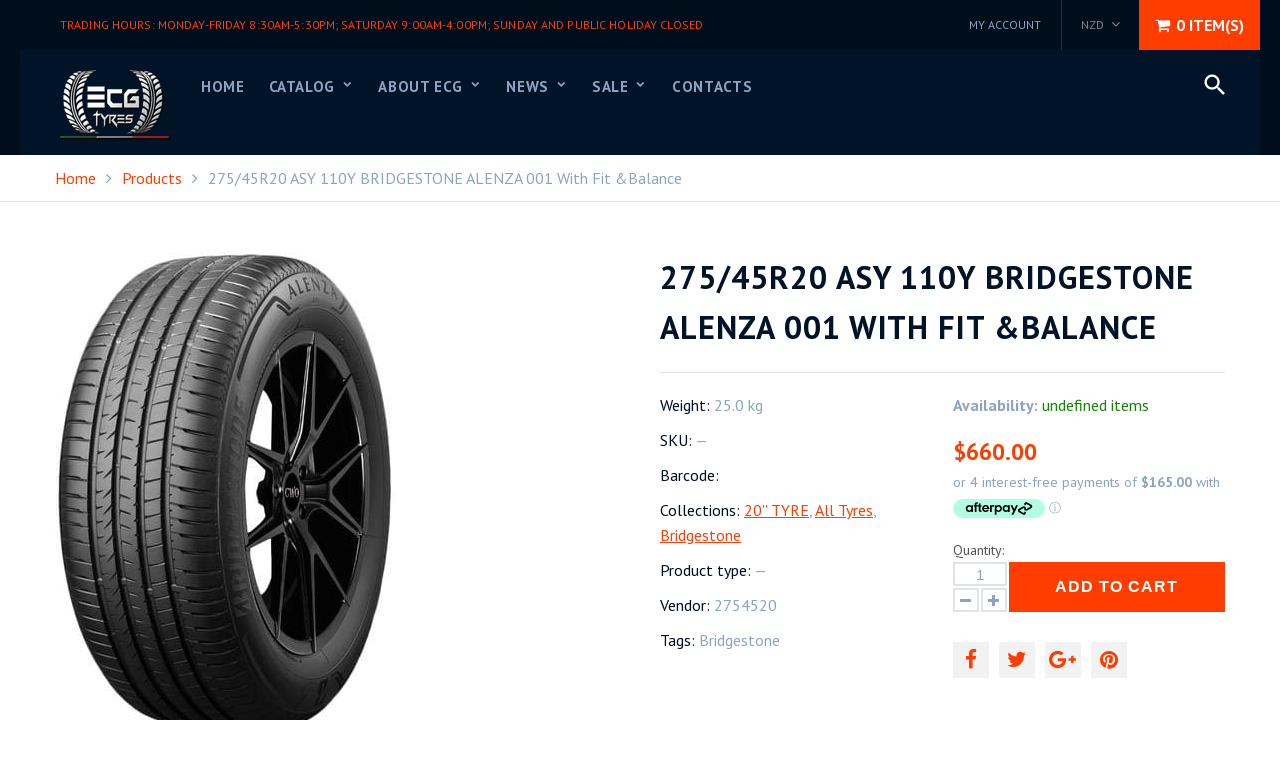

--- FILE ---
content_type: text/css
request_url: https://ecgtyres.co.nz/cdn/shop/t/15/assets/responsive.scss.css?v=102696847685882447671674785729
body_size: 4580
content:
@media (min-width: 1764px){.container{width:1724px}.product_listing__main .product_item{padding:37px 32px 43px}.collection_listing__main .collection_item_wrapper:nth-child(n){clear:none;width:20%}.collection_listing__main .collection_item_wrapper:nth-child(5n+1){clear:left}#product_listing__sorted:not(.product_listing__list) .product_item_wrapper:nth-child(n){clear:none;width:20%}#product_listing__sorted:not(.product_listing__list) .product_item_wrapper:nth-child(6n+1){clear:left}.section_products-carousel .product_name{padding-top:24px}}@media (max-width: 1800px){header{padding:0 20px}footer .footer_item__newsletter input{padding:0 5px 0 15px;min-width:150px}footer .footer_item__newsletter button{padding:0 12px;font-size:12px}footer .footer_item__newsletter .form_wrapper:before{display:none}.section_products-carousel .product_img .img_change{margin:0 0 10px}.section_map .map_captions{padding:20px}}@media (max-width: 1764px){.section_products-carousel .product_wr{padding:0}.section_products-carousel .product_item{padding:20px}.section_products-carousel .product_price .money_variants{position:static;display:block}}@media (max-width: 1400px){#back_top{margin:0 0 0 600px;right:auto;left:50%}.megamenu_desktop .level_2__blog .blog_title{font-size:16px}.megamenu_desktop .level_1__link{font-size:15px}.megamenu_desktop .level_1__item~.level_1__item{margin:0 0 0 20px}footer .footer_block+.footer_block>div{padding-left:15px}footer .footer_item__links li{padding:12px 0 0 18px}footer .footer_item__links li:after{top:18px}.section_slideshow .slide_caption{margin-top:50px}}@media (max-width: 1300px){#back_top{margin:0 0 0 535px}.header_logo{padding:5px 30px 0 0}.section_image-with-text-overlay .img_placeholder__wrap{background-position:50% 0}.section_image-with-text-overlay .img_placeholder__small{padding:15% 0 0}.section_image-with-text-overlay .section_txt{padding:10px}.section_map .map_wrapper__small{padding:24.53% 0 0}.section_map .map_wrapper__medium{padding:34.29% 0 0}.section_map .map_wrapper__large{padding:44.06% 0 0}}@media (max-width: 1199px){.section_homepage{margin:30px 0 0}.title2+.btn{margin-top:33px}.product_listing__main .product_price .money_variants{display:block}.product_listing__main .product_item{margin-top:0;padding:25px 0}.product_listing__main .product_listing__main .product_links form .btn{padding:0 10px;font-size:13px}#product_listing__sorted{margin-top:30px}.product_listing__main .product_links form .btn{padding:0 10px;font-size:13px}.product_listing__list .product_item{padding:25px 37px 30px 20px}#back_top{margin:0 0 0 435px}.header_top,.header_center{padding:0}.header_center .flexbox{padding-bottom:25px;min-height:0;-webkit-flex-wrap:wrap;-moz-flex-wrap:wrap;-ms-flex-wrap:wrap;flex-wrap:wrap}.header_logo{width:100%;padding:15px 0 24px;text-align:center;-webkit-backface-visibility:hidden;-moz-backface-visibility:hidden;-ms-backface-visibility:hidden;backface-visibility:hidden;-webkit-perspective:1000;-moz-perspective:1000;-ms-perspective:1000;perspective:1000;-webkit-transform:translate3d(0,0,0);-ms-transform:translate3d(0,0,0);-o-transform:translate3d(0,0,0);transform:translateZ(0);-webkit-transition:all .1s ease-in-out;-moz-transition:all .1s ease-in-out;transition:all .1s ease-in-out}.header_logo a{opacity:1;-webkit-backface-visibility:hidden;-moz-backface-visibility:hidden;-ms-backface-visibility:hidden;backface-visibility:hidden;-webkit-perspective:1000;-moz-perspective:1000;-ms-perspective:1000;perspective:1000;-webkit-transform:translate3d(0,0,0);-ms-transform:translate3d(0,0,0);-o-transform:translate3d(0,0,0);transform:translateZ(0);-webkit-transition:all .1s ease-in-out;-moz-transition:all .1s ease-in-out;transition:all .1s ease-in-out;-webkit-transform:scale(1);transform:scale(1);transform-origin:50% 0}.header_search form .icon{display:block;color:#ff3d00}.header_search button{top:3px}.header_search button:hover .icon{color:#000d1b}.megamenu_desktop .level_2__products .megamenu_col__item{padding:37px 20px}.megamenu_stuck.header_center{padding:0 20px}.megamenu_stuck .header_logo{height:0;padding:0}.megamenu_stuck .header_logo a{-webkit-transform:scale(0);transform:scale(0);opacity:0}.megamenu_stuck .flexbox{padding-bottom:15px}footer{margin-top:30px}footer .footer_block{margin-top:0;padding-top:30px;padding-bottom:10px;min-width:33.33333333%;border:0}footer .footer_block+.footer_block:before{display:none}footer .footer_item__social{margin:0}footer .footer_item__newsletter .form_wrapper{-webkit-flex-wrap:wrap;-moz-flex-wrap:wrap;-ms-flex-wrap:wrap;flex-wrap:wrap;border:0}footer .footer_item__newsletter input{border:1px solid rgba(138,164,193,.15)}footer .footer_item__newsletter button{margin:8px 0 0;-webkit-box-flex:1;-webkit-flex:1 1 100%;-moz-box-flex:1;-moz-flex:1 1 100%;-ms-flex:1 1 100%;flex:1 1 100%}footer .header_logo{padding:15px 0}footer .footer_row__1{margin:0 0 30px}.section_blog-articles .article_info{margin:0}.section_blog-articles .article_info span{display:block;margin:0 0 5px}.section_blog-articles .article_info span~span{display:block;margin:0 0 10px;padding:0;border:none}.section_blog-articles .article_btn{margin:15px 0 0}.section_blog-articles .article_title{font-size:25px}.section_products-carousel .product_item{padding:30px 20px}.section_products-carousel .collection_img_wrapper{width:27%}.section_products-carousel .carousel_wrap{width:73%;border-right:0}.section_products-carousel .product_links form .btn{font-size:12px}.section_products-carousel .product_links form .btn:before{display:none}.section_products-carousel .collection_img h2{font-size:20px}.section_products-carousel .collection_img h2 span:first-child{font-size:26px}.section_products-carousel .collection_img__overlay h2{padding:23px 18px 25px 17px}.section_products-carousel .swiper_controls_wrapper{border-right:1px solid #dfe4eb}.gallery_item .item_caption{font-size:17px}.section_image-with-text-overlay .title1{margin-top:0;font-size:4vw}.section_image-with-text-overlay .title2{font-size:2.4vw;margin-top:17px}.section_image-with-text-overlay .btn{margin-top:26px}.section_image-with-text-overlay .flexible_block__small{padding:29.414062% 0 0}.section_image-with-text-overlay .flexible_block__small .title1{margin-top:0}.section_image-with-text-overlay .flexible_block__small .btn{height:40px;line-height:40px;padding:0 15px}.section_logo-custom{margin-top:20px}.section_logo-custom .flexbox{margin-bottom:0}.section_slideshow_wrapper .slide_caption{margin-top:25px}.section_slideshow_wrapper .title1{padding-top:35px}.section_slideshow_wrapper .title2{font-size:20px}.section_slideshow_wrapper .title2+.btn{margin-top:30px}.section_text-columns-icon,.text_columns__item{margin-top:15px}.text_columns__item p{margin:10px 0 0}.text_columns__item .section_text-columns-icon .text_columns__item>div{padding:30px}.section_template__collection .collection_img__overlay .img_wrapper__small{padding:12.765625% 0 0}.section_template__collection .collection_img__overlay .img_wrapper__medium{padding:22.53125% 0 0}.section_template__collection .collection_img__overlay .img_wrapper__large{padding:32.296875% 0 0}.section_template__blog .flexible_block__overlay .layer_2{padding:15px}.section_template__blog .flexible_block__overlay .article_content,.section_template__blog .flexible_block__overlay .article_tags{display:none}.section_template__blog .flexible_block__overlay .article_title{padding:10px 0 0}.section_template__blog .flexible_block__overlay .article_btn{margin:15px 0 0}.section_template__blog .blog_listing__list .img_wrapper__small{padding:22.777777% 0 0}.section_template__blog .blog_listing__list .img_wrapper__medium,.section_template__blog .blog_listing__list .img_wrapper__master{padding:36.623931% 0 0}.section_template__blog .blog_listing__list .img_wrapper__large{padding:47.136752% 0 0}.section_template__blog .blog_listing__list .article_title{font-size:20px}.section_template__blog .blog_listing__grid .article_title{font-size:18px}.section_template__article .img_wrapper__small{padding:22.777777% 0 0}.section_template__article .img_wrapper__medium,.section_template__article .img_wrapper__master{padding:36.623931% 0 0}.section_template__article .img_wrapper__large{padding:47.136752% 0 0}.section_template__article .flexible_block__overlay .layer_2{padding:15px}.section_template__article .flexible_block__overlay h1,.section_template__article .flexible_block__normal h1{font-size:20px}.account_section{padding:15px}.account_section h4{font-size:20px}.account_section h4 a{margin:0 0 0 10px}.account_section .note{font-size:14px}}@media (max-width: 991px){.col-xs-1,.col-sm-1,.col-md-1,.col-lg-1,.col-xs-2,.col-sm-2,.col-md-2,.col-lg-2,.col-xs-3,.col-sm-3,.col-md-3,.col-lg-3,.col-xs-4,.col-sm-4,.col-md-4,.col-lg-4,.col-xs-5,.col-sm-5,.col-md-5,.col-lg-5,.col-xs-6,.col-sm-6,.col-md-6,.col-lg-6,.col-xs-7,.col-sm-7,.col-md-7,.col-lg-7,.col-xs-8,.col-sm-8,.col-md-8,.col-lg-8,.col-xs-9,.col-sm-9,.col-md-9,.col-lg-9,.col-xs-10,.col-sm-10,.col-md-10,.col-lg-10,.col-xs-11,.col-sm-11,.col-md-11,.col-lg-11,.col-xs-12,.col-sm-12,.col-md-12,.col-lg-12{padding-left:15px;padding-right:15px}.page_heading{margin:17px 0 0}.title1:after{max-width:100px}.title1+.title2{margin-top:13px}.btn{padding:0 12px;font-size:13px;font-weight:400}.btn_big{height:40px;line-height:40px}.money,.money_like{font-size:17px}.section_products-carousel .swiper_pagination{bottom:15px}.product_listing__main .btn{font-size:13px}.product_listing__main .btn:before{display:none}.product_listing__main .product_price{padding:10px 0 12px}.product_listing__main .money_variants,.product_listing__main .money_sale{position:static!important;font-size:12px}.product_listing__main .product_links form{margin-right:2px}.product_listing__main .product_links form .btn{font-size:12px;padding:0 10px}.product_listing__main .btn{height:32px;line-height:32px}.product_listing__main .btn_icon{width:32px;padding:0 5px}.collection_listing__main .collection_item .collection_title{font-size:16px}#back_top{margin:0 0 0 325px}.header_wrap2{width:auto}.header_search{margin:0 0 0 20px;-webkit-box-flex:1;-webkit-flex:1 1 auto;-moz-box-flex:1;-moz-flex:1 1 auto;-ms-flex:1 1 auto;flex:1 1 auto;width:170px}footer{margin:30px 0 0}footer .footer_row__1{margin:0 0 30px}.section_homepage{margin:30px 0}.section_homepage .section_heading{font-size:26px}.section_blog-articles .article_title{font-size:16px}.section_blog-articles .article_content,.section_blog-articles .article_btn{display:none}.section_blog-articles .flexible_block__normal .layer_1{margin:0 0 10px}.section_blog-articles .article_info span{margin:0}.section_blog-articles .article_info span~span{margin:0 0 6px}.section_products-carousel .collection_img_wrapper{width:33.333%}.section_products-carousel .carousel_wrap{width:66.6666%;border-right:1px solid #dfe4eb}.section_products-carousel .swiper_controls_wrapper{border-right:none}.gallery_item .img_placeholder__wrap{background-position:50% 50%;-webkit-background-size:auto 100%;background-size:auto 100%}.section_gallery__1 .img_placeholder__small{padding:15% 0 0}.section_gallery__2 .img_placeholder__small{padding:30% 0 0}.section_gallery__3 .img_placeholder__small{padding:45% 0 0}.section_gallery__4 .img_placeholder__small{padding:60% 0 0}.section_image-with-text-overlay .img_placeholder__small{padding:20% 0 0}.section_image-with-text-overlay .parallax_layer{transform:none!important}.section_image-with-text-overlay .title1{padding-top:27px}.section_logo-custom .logo_big{-webkit-flex-wrap:wrap;-moz-flex-wrap:wrap;-ms-flex-wrap:wrap;flex-wrap:wrap}.section_logo-custom .logo_item_5,.section_logo-custom .logo_item_6{-webkit-box-flex:1;-webkit-flex:1 1 33.3333%;-moz-box-flex:1;-moz-flex:1 1 33.3333%;-ms-flex:1 1 33.3333%;flex:1 1 33.3333%;max-width:33.3333%}.section_logo-custom .logo_item_7,.section_logo-custom .logo_item_8{-webkit-box-flex:1;-webkit-flex:1 1 25%;-moz-box-flex:1;-moz-flex:1 1 25%;-ms-flex:1 1 25%;flex:1 1 25%;max-width:25%}.section_logo-custom .logo_item_9,.section_logo-custom .logo_item_10{-webkit-box-flex:1;-webkit-flex:1 1 20%;-moz-box-flex:1;-moz-flex:1 1 20%;-ms-flex:1 1 20%;flex:1 1 20%;max-width:20%}.section_slideshow{margin:0}.section_slideshow .img_placeholder__small{padding:24.53125% 0 0}.section_slideshow .img_placeholder__medium{padding:34.296875% 0 0}.section_slideshow .img_placeholder__large{padding:44.0625% 0 0}.section_slideshow .slide_caption{padding:20px 50px}.section_slideshow .title1{padding-top:25px;font-size:3vw}.section_slideshow .title2{font-size:2vw}.section_slideshow .title2+.btn{margin-top:20px}.section_slideshow .swiper_btn__prev{left:10px}.section_slideshow .swiper_btn__next{right:10px}.section_single-product .details_wrapper{margin:0}.section_single-product .details_left{width:100%;float:none;padding:0}.section_single-product .details_right{width:100%;float:none;padding:15px 0 0}.section_single-product .single_product__info.full{margin:0}.section_single-product .single_product__info.full .details_left,.section_single-product .single_product__info.full .details_right{width:100%}.section_single-product .single_product__info.no_img .details_wrapper{margin:0 -10px}.section_single-product .single_product__info.no_img .details_left{width:66.75%;float:left;padding:0 10px}.section_single-product .single_product__info.no_img .details_right{width:33.25%;float:left;padding:0 10px}.section_map .map_wrapper{padding:35% 0 0}.section_map .map_container{right:-51%}.section_map .wrap_2{width:50%}.section_map .map_captions{padding:15px}.section_map .map_captions__title{font-size:17px}.section_map .map_captions__text p{margin:5px 0 0}.section_map .map_captions__btn{margin:10px 0 0}.section_text-columns-icon .text_columns__item>div{padding:20px 15px}.section_text-columns-icon .text_columns__item h6{line-height:1.1}.section_template__collection .collection_desc{margin:10px 0 0}.section_template__blog .blog_listing__list .img_wrapper__small{padding:27.777777% 0 0}.section_template__blog .blog_listing__list .img_wrapper__medium,.section_template__blog .blog_listing__list .img_wrapper__master{padding:41.623931% 0 0}.section_template__blog .blog_listing__list .img_wrapper__large{padding:52.136752% 0 0}.section_template__blog .blog_listing__list .article_title{font-size:18px}.section_template__blog .blog_listing__grid .item_2_1{clear:left}.section_template__blog .blog_listing__grid .item_3_1{clear:none}.section_template__blog .blog_listing__grid .article_title{font-size:18px}.section_template__article .img_wrapper__small{padding:27.777777% 0 0}.section_template__article .img_wrapper__medium,.section_template__article .img_wrapper__master{padding:41.623931% 0 0}.section_template__article .img_wrapper__large{padding:52.136752% 0 0}.account_section__wrapper{display:block;margin:0}.account_section__wrapper .account_section{width:100%;float:none;margin-left:0;margin-right:0}.template_customer__account h2{margin:10px 0 0;font-size:13px}.button_filters{margin:15px 0 0}.template_cart .cart_items th{display:block;float:left;padding:10px 0}.template_cart .cart_items th.column_product{width:75%}.template_cart .cart_items th.column_price{width:25%}.template_cart .cart_items th.column_quantity,.template_cart .cart_items th.column_total{display:none}.template_cart .cart_items td{display:block;float:left;padding:0}.template_cart .cart_items td.column_product_img{width:25%;padding:15px 15px 15px 0}.template_cart .cart_items td.column_product_info{width:50%;padding:15px 15px 15px 0}.template_cart .cart_items td.column_price{width:25%;padding:15px 0}.template_cart .cart_items td.column_quantity{width:50%;clear:left;margin:0 0 0 25%;padding:15px 0;border-top:1px solid rgba(0,0,0,.15);text-align:left}.template_cart .cart_items td.column_total{width:25%;padding:15px 0;border-top:1px solid rgba(0,0,0,.15)}.template_cart .cart_items .quantity_box{margin:0}.template_cart .cart_items tfoot td{width:100%;padding:15px 0}}@media (max-width: 767px){.title2+.btn{margin-top:25px}.title1{padding-top:27px}.title1+.title2{margin-top:7px}.section_products-carousel .flexbox{-webkit-flex-wrap:wrap;-moz-flex-wrap:wrap;-ms-flex-wrap:wrap;flex-wrap:wrap;width:100%}.section_products-carousel .products_carousel .product_listing__main{width:100%;-webkit-transform:translate(0%,0%)!important;transform:translate(0)!important;border-top:0}.section_products-carousel .collection_img_wrapper{width:100%;height:auto}.section_products-carousel .carousel_wrap{width:100%}.section_products-carousel .link{padding:2px 4px 2px 9px;background:#ff3d00}.section_products-carousel .link:after{color:#fff}.section_products-carousel .link:hover{background:#011327}.section_products-carousel .collection_img__overlay .layer_1{background-position:50% 50%;position:absolute;top:0;bottom:0;left:0;right:0}.section_products-carousel .collection_img__overlay{position:relative;padding:50px 0}.section_products-carousel .collection_img__overlay h2{position:relative;top:0;margin-right:250px;z-index:1;display:inline-block}.section_products-carousel .collection_img__overlay .link{bottom:50px;right:20px}.section_products-carousel .product_item{padding:20px}.product_listing__main>div{width:100%;float:none}.product_listing__main>div{border-top:0}.product_listing__main .product_item{margin:0 -15px}.product_listing__main .product_img{width:33.333333%;float:left;padding:0 15px}.product_listing__main .product_img .img_change,.product_listing__main .product_img a{margin-bottom:0}.product_listing__main .product_info{width:66.666666%;float:left;padding:0 15px}.product_listing__main .product_info:before{display:none}.product_listing__main .product_name{padding:0;font-size:14px}.product_listing__main .product_name a{white-space:normal}.product_listing__main .product_desc__short{display:none}.product_listing__main .product_desc__long{display:block}.section_products-carousel .swiper_controls_wrapper{display:none!important}.section_products-carousel .products_carousel .product_listing__main{border-bottom:0}.collection_listing__main .collection_item .layer_1{margin:0 0 10px}.collection_listing__main .collection_item .collection_title{font-size:14px}.collection_listing__main .collection_item .collection_products{padding:5px 0 0;font-size:12px}.collection_listing__main .flexible_block__overlay .layer_1{margin:0}#back_top{display:none!important}.header_search{-webkit-box-flex:1;-webkit-flex:1 1 auto;-moz-box-flex:1;-moz-flex:1 1 auto;-ms-flex:1 1 auto;flex:1 1 auto}footer .footer_block__2_1{clear:left}footer .clearfix{display:none}.section_homepage .section_heading{font-size:22px}.section_blog-articles .article_title{font-size:14px}.section_products-carousel .carousel_wrap .product_listing__main{-webkit-flex-wrap:wrap;-moz-flex-wrap:wrap;-ms-flex-wrap:wrap;flex-wrap:wrap}.section_products-carousel .swiper-slide{width:100%!important}.section_products-carousel .collection_img__inline .layer_1{position:relative;width:100%;height:35vw;background-position:50% 50%}.section_gallery .col-xs-3{width:50%}.gallery_item .item_caption{font-size:14px}.section_gallery__1 .img_placeholder__small{padding:20% 0 0}.section_gallery__2 .img_placeholder__small{padding:40% 0 0}.section_gallery__3 .img_placeholder__small{padding:60% 0 0}.section_gallery__4 .img_placeholder__small{padding:50% 0 0;-webkit-background-size:100% auto;background-size:100% auto}.section_image-with-text-overlay .img_placeholder__small{padding:22% 0 0}.section_image-with-text-overlay h2{font-size:18px}.section_image-with-text-overlay .flexible_block__small .section_txt{bottom:0}.section_image-with-text-overlay .flexible_block__small .title1{padding-top:24px}.section_logo-custom .flexbox{-webkit-flex-wrap:wrap;-moz-flex-wrap:wrap;-ms-flex-wrap:wrap;flex-wrap:wrap}.section_slideshow .img_placeholder__small{padding:29.53125% 0 0}.section_slideshow .img_placeholder__medium{padding:39.296875% 0 0}.section_slideshow .img_placeholder__large{padding:49.0625% 0 0}.section_single-product .single_product__info.no_img .details_left,.section_single-product .single_product__info.no_img .details_right{width:50%}.section_map{margin:0}.section_map .map_wrapper{padding:50% 0 0}.text_columns__item{overflow:hidden;margin:15px 0 0}.text_columns__item .item_img{width:180px;float:left}.text_columns__item h3{margin:0;font-size:16px;line-height:1em}.text_columns__item p{margin:7px 0 0}.text_columns__item .btn{margin:10px 0 0}.section_text-columns-icon .text_columns__item{width:100%}.section_custom-content .col-xs-3 .product_item,.section_custom-content .col-xs-4 .product_item{margin-left:0;margin-right:0}.section_custom-content .col-xs-3 .product_img,.section_custom-content .col-xs-3 .product_info,.section_custom-content .col-xs-4 .product_img,.section_custom-content .col-xs-4 .product_info{width:100%;float:none;padding:0}.section_custom-content .col-xs-3 .product_img,.section_custom-content .col-xs-4 .product_img{margin:0 0 10px}.section_custom-content .col-xs-3 .product_desc,.section_custom-content .col-xs-4 .product_desc{display:none}.section_template__collection .collection_img__overlay .img_wrapper__small{padding:15.765625% 0 0}.section_template__collection .collection_img__overlay .img_wrapper__medium{padding:25.53125% 0 0}.section_template__collection .collection_img__overlay .img_wrapper__large{padding:35.296875% 0 0}.section_template__collection .product_options .product_view{display:none}.section_template__collection .product_options .product_options__sort{margin:10px 0 0 10px}.section_template__collection .product_options .product_options__number{float:left;margin:10px 10px 0 0}.section_template__blog .blog_listing__list .img_wrapper__small,.section_template__blog .blog_listing__list .img_wrapper__medium,.section_template__blog .blog_listing__list .img_wrapper__master,.section_template__blog .blog_listing__list .img_wrapper__large,.section_template__blog .blog_listing__grid .img_wrapper__small,.section_template__blog .blog_listing__grid .img_wrapper__medium,.section_template__blog .blog_listing__grid .img_wrapper__master,.section_template__blog .blog_listing__grid .img_wrapper__large{padding:40% 0 0}.section_template__blog .blog_listing__list .article_title,.section_template__blog .blog_listing__grid .article_title{font-size:18px}.section_template__article .img_wrapper__small,.section_template__article .img_wrapper__medium,.section_template__article .img_wrapper__master,.section_template__article .img_wrapper__large{padding:40% 0 0}.section_template__article .flexible_block__overlay h1{font-size:18px}.template_search .search_form{margin:15px 0 0}.template_search .search_results{padding:15px 0 0}.template_search .search_results li{overflow:hidden;padding:15px 0 0}.template_search .search_results li~li{margin:15px 0 0}.template_search .search_results .search_results__img{width:160px;height:160px}.template_search .search_results .search_results__name{margin:0 0 0 175px;font-size:16px}.template_search .search_results .search_results__desc,.template_search .search_results .search_results__price{margin:0 0 0 175px}.section_template__about .item{overflow:hidden}.section_template__about .page_content__icons .item_icon{width:130px;float:left;text-align:center}.section_template__about .page_content__icons .item_title{margin:0 0 0 150px;padding:5px 0 0;text-align:left}.section_template__about .page_content__icons .item_text{margin:10px 0 0 150px;text-align:left}.section_template__about .page_content__photos .item_img{width:130px;float:left}.section_template__about .page_content__photos .item_title{margin:0 0 0 150px}.section_template__about .page_content__photos .item_text{margin:10px 0 0 150px}}@media (max-width: 639px){.page_heading{margin:30px 0 0;font-size:20px}.title1{padding-top:0;font-size:25px}.title1:after{display:none}.title1+.title2{margin-top:7px}.title2{font-size:15px}.title2+.btn{margin-top:10px}.btn_big{height:35px;line-height:35px}.product_listing__main .product_desc__long{display:none}.product_listing__main .product_desc__short{display:block}.collection_listing__main .col-xs-3{width:50%}.collection_listing__main .item_2_1{clear:left}.pagination{text-align:center}.pagination p{float:none;padding:10px 0 0}.pagination ul{float:none;margin:10px 0 0;padding:10px 0 0;border-top:1px solid rgba(0,0,0,.1)}.header_top_custom_text{-webkit-box-flex:1;-webkit-flex:1 1 100%;-moz-box-flex:1;-moz-flex:1 1 100%;-ms-flex:1 1 100%;flex:1 1 100%;padding:10px 0;text-align:center;border-bottom:1px solid rgba(255,255,255,.15)}.header_links span{margin:0 20px 0 0}.header_top{border-bottom:1px solid rgba(255,255,255,.15)}.megamenu_mobile #megamenu_level__1{width:85%}.megamenu_mobile #megamenu_mobile_close{width:15%}.megamenu_mobile .level_1{padding:15px}.megamenu_mobile .level_1__link,.megamenu_mobile .level_2__links h3{padding:15px 35px 15px 0;font-size:16px}.megamenu_mobile .level_2__links .level_3__link{padding:7px 0 7px 15px}.megamenu_mobile .level_2__products .product_img,.megamenu_mobile .level_2__blog .blog_img{width:120px}.header_links{-webkit-box-flex:1;-webkit-flex:1 1 auto;-moz-box-flex:1;-moz-flex:1 1 auto;-ms-flex:1 1 auto;flex:1 1 auto}.header_links a{color:#fff}footer .footer_block{width:100%}.section_blog-articles .col-xs-4{width:100%;float:none}.section_blog-articles .article_item{margin:15px 0 0}.section_blog-articles .article_title{font-size:18px}.section_blog-articles .flexible_block__normal{overflow:hidden}.section_blog-articles .flexible_block__normal .layer_1{width:180px;float:left;margin:0 15px 0 0}.section_blog-articles .flexible_block__overlay .img_placeholder__small{padding:35% 0 0}.section_blog-articles .flexible_block__overlay .img_placeholder__medium{padding:56.25% 0 0}.section_blog-articles .flexible_block__overlay .img_placeholder__large{padding:100% 0 0}.section_blog-articles .blog_top{margin-top:0}.section_blog-articles .view_all__wrap{padding:15px 0 0;text-align:left}.section_image-with-text-overlay .img_placeholder__small,.section_image-with-text-overlay .img_placeholder__medium{padding:30% 0 0}.section_image-with-text-overlay .section_wrap .title1{padding-top:0}.section_slideshow .swiper_pagination{bottom:2vw;right:2vw}.section_slideshow .swiper_pagination span~span{margin:0 0 0 6px}.section_single-product .single_product__img{width:320px;float:none;margin:0 auto}.section_single-product .single_product__info{width:100%;float:none;margin:30px 0 0!important}.section_single-product .single_product__title{font-size:20px}.section_single-product .single_product__info.no_img .details_wrapper{margin:0}.section_single-product .single_product__info.no_img .details_left,.section_single-product .single_product__info.no_img .details_right{width:100%;float:none;padding:0}.section_custom-content .col_item{width:50%}.section_custom-content .item_2_1{clear:left}.section_custom-content img{width:100%}.section_template__collection .collection_img__inline .flex_item__img{flex:0 0 50%;padding:0 7px 0 15px}.section_template__collection .collection_img__inline .flex_item__text{flex:0 0 50%;padding:0 15px 0 8px}.section_template__collection .collection_img__overlay .img_wrapper__small{padding:18.765625% 0 0}.section_template__collection .collection_img__overlay .img_wrapper__medium{padding:28.53125% 0 0}.section_template__collection .collection_img__overlay .img_wrapper__large{padding:38.296875% 0 0}.section_template__collection h1{font-size:20px}.section_template__collection .product_options .product_options__sort,.section_template__collection .product_options .product_options__number{float:none;margin:0;padding:10px 0 0;display:-webkit-box;display:-webkit-flex;display:-moz-flex;display:-ms-flexbox;display:flex}.section_template__collection .product_options__number label,.section_template__collection .product_options__sort label{margin-right:7px;-webkit-box-flex:0;-webkit-flex:0 0 auto;-moz-box-flex:0;-moz-flex:0 0 auto;-ms-flex:0 0 auto;flex:0 0 auto}.section_template__collection .product_options__number select,.section_template__collection .product_options__sort select{-webkit-box-flex:1;-webkit-flex:1 1 auto;-moz-box-flex:1;-moz-flex:1 1 auto;-ms-flex:1 1 auto;flex:1 1 auto}.section_template__blog .flexible_block__overlay .article_info,.section_template__blog .article_info{padding:0}.section_template__blog .flexible_block__overlay .article_info span,.section_template__blog .article_info span{display:block;margin:0;padding:0;border:none}.section_template__blog .flexible_block__overlay .article_info span~span,.section_template__blog .article_info span~span{display:block;margin:0;padding:0;border:none}.section_template__blog .flexible_block__overlay .article_btn{margin-top:5px}.section_template__article .article_info{padding:0 0 10px}.section_template__article .article_info span,.section_template__article .article_info span~span{display:block;margin:0;padding:10px 0 0;border:none}.article_comments__list .comment_author .comment_date{display:block;float:none;padding:7px 0 0}.article_comments__list .comment_content{margin:10px 0 0;padding:10px 0 0;border-top:1px solid rgba(0,0,0,.1)}.template_customer__account h2{margin:30px 0 0}.account_table__wrap{margin:0 -15px -15px}.account_table__wrap .account_table .row_header{font-weight:400}.account_table__wrap .account_table th,.account_table__wrap .account_table td{padding:5px;font-size:12px;line-height:1.2em}.template_cart .cart_items tfoot .btn{font-size:12px;letter-spacing:0}.template_404 h1{margin:30px 0 0;font-size:140px}.template_404 h2{margin:0;font-size:32px}.template_404 h3{margin:15px 0 0;font-size:22px}.template_404 ul{margin:30px 0 0}}@media (max-width: 479px){.product_listing__main .product_img{width:40%;float:left;padding:0 7px 0 15px}.product_listing__main .product_info{width:60%;float:left;padding:0 15px 0 8px}.product_listing__main .product_desc__short{display:none}.product_listing__main .product_price{padding:2px 0 0}.product_listing__main .product_links{padding:10px 0 0}.product_listing__main .product_item{padding:15px 0 18px}.collection_listing__main>div{padding:0 15px 0 7px}.collection_listing__main .item_2_1{padding:0 8px 0 15px}.collection_listing__main .collection_item{margin:15px 0 0}.collection_listing__main .flexible_block__overlay .layer_2{padding:10px}.header_top_custom_text{-webkit-box-flex:1;-webkit-flex:1 1 100%;-moz-box-flex:1;-moz-flex:1 1 100%;-ms-flex:1 1 100%;flex:1 1 100%;padding:10px 0;text-align:center;border-bottom:1px solid rgba(255,255,255,.15)}.header_links span{margin:0 20px 0 0}.header_cart{width:100%}.header_cart a{width:100%;text-align:center}.megamenu_mobile h2{font-size:16px;line-height:34px}.header_search input{padding-left:4px;padding-right:25px;font-size:13px}.header_search button,.header_search .icon{width:27px;font-size:24px}footer .footer_block{width:100%;float:none;clear:both}footer .footer_wrap_1{display:block;padding:15px 0}footer .footer_wrap_2{width:100%}footer .footer_left,footer .footer_right{padding:0;text-align:left}footer .footer_payments li{padding:15px 15px 0 0}.section_blog-articles .article_title{font-size:14px}.section_blog-articles .flexible_block__normal .layer_1{width:120px}.section_blog-articles .flexible_block__overlay .img_placeholder__small{padding:56.25% 0 0}.section_blog-articles .flexible_block__overlay .img_placeholder__medium{padding:100% 0 0}.section_blog-articles .flexible_block__overlay .img_placeholder__large{padding:133.333333% 0 0}.article_item .article_info span{font-size:10px}.section_products-carousel .product_listing__main .product_item{margin:0}.section_products-carousel .collection_img__overlay{padding:40px 0}.section_products-carousel .collection_img__overlay h2{margin-right:100px;display:block}.section_products-carousel .collection_img__overlay .link{position:static;margin-top:15px;display:inline-block}.section_products-carousel .collection_img{display:block}.section_products-carousel .collection_img__overlay h2{margin-right:40px;padding:15px 20px}.section_products-carousel .collection_img__overlay h2:after{content:"";width:100%}.section_gallery .row>*{width:100%;float:none}.section_gallery__1 .img_placeholder__small,.section_gallery__2 .img_placeholder__small{padding:37% 0 0}.section_gallery__3 .img_placeholder__small,.section_gallery__4 .img_placeholder__small{padding:37% 0 0;-webkit-background-size:100% auto;background-size:100% auto}.section_image-with-text .item_wrap{display:block;margin:0}.section_image-with-text .item_img{width:100%;padding:0}.section_image-with-text .item_txt{width:100%;padding:15px 0 0}.section_image-with-text .image_right .item_img,.section_image-with-text .image_right .item_txt{position:static}.section_image-with-text-overlay .img_placeholder__small{padding:30% 0 0}.section_image-with-text-overlay .title1{font-size:6vw}.section_image-with-text-overlay .title2{font-size:4vw}.section_image-with-text-overlay .flexible_block__large{padding:44.599609375% 0 0}.section_image-with-text-overlay .flexible_block__medium{padding:42.714843% 0 0}.section_image-with-text-overlay .flexible_block__medium .btn{margin-top:5px}.section_image-with-text-overlay .flexible_block__small{padding:39.414062% 0 0}.section_image-with-text-overlay .flexible_block__small .title1{font-size:5vw}.section_image-with-text-overlay .flexible_block__small .title2{font-size:4vw}.section_image-with-text-overlay .flexible_block__small .btn{height:30px;line-height:30px;margin-top:10px;padding:0 10px}.section_logo-custom .flexbox{-webkit-flex-wrap:wrap;-moz-flex-wrap:wrap;-ms-flex-wrap:wrap;flex-wrap:wrap}.section_logo-custom .logo_item{-webkit-box-flex:1;-webkit-flex:1 1 50%;-moz-box-flex:1;-moz-flex:1 1 50%;-ms-flex:1 1 50%;flex:1 1 50%;max-width:50%}.section_logo-custom .logo_item_1{-webkit-box-flex:1;-webkit-flex:1 1 100%;-moz-box-flex:1;-moz-flex:1 1 100%;-ms-flex:1 1 100%;flex:1 1 100%;max-width:100%}.section_slideshow .img_placeholder__small{padding:39.53125% 0 0}.section_slideshow .img_placeholder__medium{padding:49.296875% 0 0}.section_slideshow .img_placeholder__large{padding:59.0625% 0 0}.section_slideshow .slide_caption{margin-top:0;padding:10px 30px;align-items:center}.section_slideshow .title1,.section_slideshow .title2{display:none}.section_slideshow .slide_caption .btn{margin-top:0;letter-spacing:0;font-size:12px}.section_slideshow .swiper_btn__prev{left:5px}.section_slideshow .swiper_btn__next{right:5px}.section_slideshow .swiper_btn{width:38px;height:24px;margin:-12px 0 0}.section_slideshow .swiper_btn:before{line-height:24px}.section_slideshow .swiper_pagination{bottom:2vw;right:2vw;width:19px}.section_slideshow .swiper_pagination span~span{margin:2px 0 0}.section_single-product .single_product__options{margin:0}.section_single-product .single_product__options .selector-wrapper{width:100%;float:none;padding:15px 0 0}.section_map{margin:0}.section_map .map_wrapper{padding:125% 0 0}.section_map .map_container{right:0;top:-36%}.section_map .map_captions__wrapper{padding:50% 0 0}.section_map .wrap_2{width:100%}.section_map .map_captions__text p{margin:5px 0 0}.section_map .map_captions__btn{margin:10px 0 0}.text_columns__item .item_img{width:180px;float:none}.text_columns__item .item_info{margin:0}.text_columns__item h3{margin:10px 0 0}.section_custom-content .col_item{width:100%;clear:left}.section_custom-content .collection_item,.section_custom-content .product_item,.section_custom-content .custom_content__item{margin:15px 0 0;padding:0}.section_template__collection .collection_img__inline .flex_row{display:block;margin:0}.section_template__collection .collection_img__inline .flex_item__img{padding:0}.section_template__collection .collection_img__inline .flex_item__text{padding:30px 0 0}.section_template__collection .collection_img__overlay .img_wrapper__small{padding:24.765625% 0 0}.section_template__collection .collection_img__overlay .img_wrapper__medium{padding:34.53125% 0 0}.section_template__collection .collection_img__overlay .img_wrapper__large{padding:44.296875% 0 0}.section_template__blog .blog_listing__list .img_wrapper__small,.section_template__blog .blog_listing__list .img_wrapper__medium,.section_template__blog .blog_listing__list .img_wrapper__master,.section_template__blog .blog_listing__list .img_wrapper__large,.section_template__blog .blog_listing__grid .img_wrapper__small,.section_template__blog .blog_listing__grid .img_wrapper__medium,.section_template__blog .blog_listing__grid .img_wrapper__master,.section_template__blog .blog_listing__grid .img_wrapper__large{padding:55% 0 0}.section_template__blog .blog_listing__list .article_title,.section_template__blog .blog_listing__grid .article_title,.section_template__article .flexible_block__overlay h1{font-size:16px}.article_pagination{margin-top:25px}.article_pagination .btn{width:100%;margin:5px 0 0}.account_table__wrap .account_table th,.account_table__wrap .account_table td{font-size:11px}.template_search .search_results .search_results__img{width:100px;height:100px}.template_search .search_results .search_results__name{margin:0 0 0 115px}.template_search .search_results .search_results__desc{display:none}.template_search .search_results .search_results__price{margin:0 0 0 115px}.template_cart .cart_items td.column_product_img{width:100%;clear:both;padding:15px 0 0}.template_cart .cart_items td.column_product_img img{width:100px}.template_cart .cart_items td.column_product_info{width:75%}.template_cart .cart_items td.column_quantity{width:75%;margin:0}.template_cart .cart_items tfoot .cart_total{font-size:16px}.template_cart .cart_items tfoot td{padding:5px 0 10px}.template_cart .cart_items tfoot .btn{float:none;margin:5px 0 0;width:100%}.template_cart .cart_items tfoot .btn_alt{float:none}.template_404 h1{font-size:120px}.template_404 h2{font-size:30px}.template_404 h3{font-size:18px}.template_404 ul{margin:15px 0 0}.template_404 li{display:block;margin:15px 0 0;font-size:18px;line-height:1em}.template_404 li~li{margin:15px 0 0}.section_template__about .block_title{margin:30px 0 0;padding:0 0 5px;font-size:18px}.section_template__about .page_content__icons .item_icon{width:100px}.section_template__about .page_content__icons .item_icon i{width:100px;height:100px;font-size:42px;line-height:93px}.section_template__about .page_content__icons .item_title{margin:0 0 0 115px;padding:0;font-size:16px}.section_template__about .page_content__icons .item_text{margin:10px 0 0 115px}.section_template__about .page_content__photos .item_img{width:100px}.section_template__about .page_content__photos .item_title{margin:0 0 0 115px;font-size:16px}.section_template__about .page_content__photos .item_text{margin:10px 0 0 115px}.section_template__about .page_content__testimonials blockquote,.section_template__about .page_content__testimonials blockquote b{font-size:14px}}
/*# sourceMappingURL=/cdn/shop/t/15/assets/responsive.scss.css.map?v=102696847685882447671674785729 */


--- FILE ---
content_type: application/x-javascript; charset=utf-8
request_url: https://bundler.nice-team.net/app/shop/status/ecg-tyres.myshopify.com.js?1769926818
body_size: -339
content:
var bundler_settings_updated='1634358408';